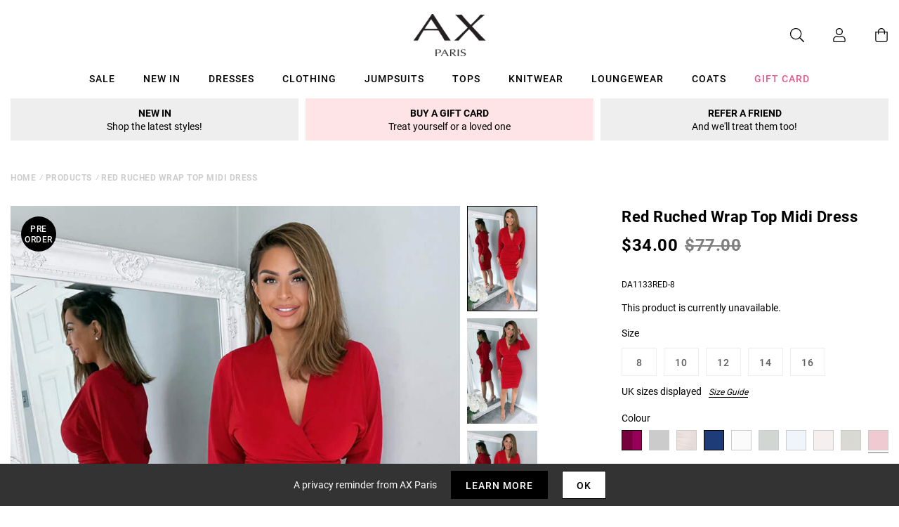

--- FILE ---
content_type: text/javascript; charset=utf-8
request_url: https://us.axparis.com/products/red-ruched-wrap-top-midi-dress.js
body_size: 954
content:
{"id":7294744166561,"title":"Red Ruched Wrap Top Midi Dress","handle":"red-ruched-wrap-top-midi-dress","description":"This Red Ruched Wrap Top Midi Dress is perfect for showing of your\u003cbr\u003e\nfigure! With a wrap top v-neckline, ruched midi skirt and a zip up\u003cbr\u003e\nback.  Team it with the right accessories to complete the look!\u003cbr\u003e\n\u003cbr\u003e\nModel wears: UK 8\/ EU 36\/ US 4\u003cbr\u003e\n\u003cbr\u003e\nModel's height: 165cm\/ 5'5\"\u003cbr\u003e\nApprox length from centre back to hem: 107cm  \u003cbr\u003e\nFabric composition: 95% Polyester 5% Elastane\u003cbr\u003e\n\u003cbr\u003e\nColour: RED\u003cbr\u003e\n","published_at":"2022-03-08T11:06:35+00:00","created_at":"2022-03-08T11:06:35+00:00","vendor":"AX Paris","type":"Garment","tags":["Agegroup_Adult","Bodycon Dresses","Clothing","colour: berry-ruched-wrap-top-midi-dress","colour: black-ruched-wrap-top-midi-dress","colour: camel-ruched-wrap-top-midi-dress","colour: cobalt-blue-ruched-wrap-top-midi-dress","colour: cream-ruched-wrap-top-midi-dress","colour: forest-green-ruched-wrap-top-midi-dress","colour: ice-blue-ruched-wrap-top-midi-dress","colour: nude-ruched-wrap-top-midi-dress","colour: olive-ruched-wrap-top-midi-dress","colour: red-ruched-wrap-top-midi-dress","Dresses","Evening Dresses","Gender_Female","Midi Dresses","not-backinstock","Sale","Summer Dresses","Wedding Guest Dresses"],"price":3400,"price_min":3400,"price_max":3400,"available":false,"price_varies":false,"compare_at_price":7700,"compare_at_price_min":7700,"compare_at_price_max":7700,"compare_at_price_varies":false,"variants":[{"id":41684215759009,"title":"8","option1":"8","option2":null,"option3":null,"sku":"DA1133RED-8","requires_shipping":true,"taxable":true,"featured_image":null,"available":false,"name":"Red Ruched Wrap Top Midi Dress - 8","public_title":"8","options":["8"],"price":3400,"weight":0,"compare_at_price":7700,"inventory_management":"shopify","barcode":null,"quantity_rule":{"min":1,"max":null,"increment":1},"quantity_price_breaks":[],"requires_selling_plan":false,"selling_plan_allocations":[]},{"id":41684215791777,"title":"10","option1":"10","option2":null,"option3":null,"sku":"DA1133RED-10","requires_shipping":true,"taxable":true,"featured_image":null,"available":false,"name":"Red Ruched Wrap Top Midi Dress - 10","public_title":"10","options":["10"],"price":3400,"weight":0,"compare_at_price":7700,"inventory_management":"shopify","barcode":null,"quantity_rule":{"min":1,"max":null,"increment":1},"quantity_price_breaks":[],"requires_selling_plan":false,"selling_plan_allocations":[]},{"id":41684215824545,"title":"12","option1":"12","option2":null,"option3":null,"sku":"DA1133RED-12","requires_shipping":true,"taxable":true,"featured_image":null,"available":false,"name":"Red Ruched Wrap Top Midi Dress - 12","public_title":"12","options":["12"],"price":3400,"weight":0,"compare_at_price":7700,"inventory_management":"shopify","barcode":null,"quantity_rule":{"min":1,"max":null,"increment":1},"quantity_price_breaks":[],"requires_selling_plan":false,"selling_plan_allocations":[]},{"id":41684215857313,"title":"14","option1":"14","option2":null,"option3":null,"sku":"DA1133RED-14","requires_shipping":true,"taxable":true,"featured_image":null,"available":false,"name":"Red Ruched Wrap Top Midi Dress - 14","public_title":"14","options":["14"],"price":3400,"weight":0,"compare_at_price":7700,"inventory_management":"shopify","barcode":null,"quantity_rule":{"min":1,"max":null,"increment":1},"quantity_price_breaks":[],"requires_selling_plan":false,"selling_plan_allocations":[]},{"id":41684215890081,"title":"16","option1":"16","option2":null,"option3":null,"sku":"DA1133RED-16","requires_shipping":true,"taxable":true,"featured_image":null,"available":false,"name":"Red Ruched Wrap Top Midi Dress - 16","public_title":"16","options":["16"],"price":3400,"weight":0,"compare_at_price":7700,"inventory_management":"shopify","barcode":null,"quantity_rule":{"min":1,"max":null,"increment":1},"quantity_price_breaks":[],"requires_selling_plan":false,"selling_plan_allocations":[]}],"images":["\/\/cdn.shopify.com\/s\/files\/1\/0517\/2638\/5313\/files\/1646398122_Red-Ruched-Wrap-Top-Midi-Dress-1_a0a4c748-f78d-485f-8863-950fb8f122dc.jpg?v=1739443792","\/\/cdn.shopify.com\/s\/files\/1\/0517\/2638\/5313\/files\/1646398133_Red-Ruched-Wrap-Top-Midi-Dress-2_334cb0a3-fdf8-4bd6-9820-455bfb5d9d43.jpg?v=1739443792","\/\/cdn.shopify.com\/s\/files\/1\/0517\/2638\/5313\/files\/1646398144_Red-Ruched-Wrap-Top-Midi-Dress-3_60f00649-f812-4da0-b0f8-779f73171d4c.jpg?v=1739443793","\/\/cdn.shopify.com\/s\/files\/1\/0517\/2638\/5313\/files\/1646398155_Red-Ruched-Wrap-Top-Midi-Dress-4_debb4a7d-695d-4bf9-b6b1-7aef7559dbde.jpg?v=1739443793","\/\/cdn.shopify.com\/s\/files\/1\/0517\/2638\/5313\/files\/51792_e4d2c75c-1180-4ad1-8619-830b2c4c03a6.png?v=1739443793"],"featured_image":"\/\/cdn.shopify.com\/s\/files\/1\/0517\/2638\/5313\/files\/1646398122_Red-Ruched-Wrap-Top-Midi-Dress-1_a0a4c748-f78d-485f-8863-950fb8f122dc.jpg?v=1739443792","options":[{"name":"Title","position":1,"values":["8","10","12","14","16"]}],"url":"\/products\/red-ruched-wrap-top-midi-dress","media":[{"alt":null,"id":51593172812141,"position":1,"preview_image":{"aspect_ratio":0.667,"height":1200,"width":800,"src":"https:\/\/cdn.shopify.com\/s\/files\/1\/0517\/2638\/5313\/files\/1646398122_Red-Ruched-Wrap-Top-Midi-Dress-1_a0a4c748-f78d-485f-8863-950fb8f122dc.jpg?v=1739443792"},"aspect_ratio":0.667,"height":1200,"media_type":"image","src":"https:\/\/cdn.shopify.com\/s\/files\/1\/0517\/2638\/5313\/files\/1646398122_Red-Ruched-Wrap-Top-Midi-Dress-1_a0a4c748-f78d-485f-8863-950fb8f122dc.jpg?v=1739443792","width":800},{"alt":null,"id":51593172844909,"position":2,"preview_image":{"aspect_ratio":0.667,"height":1200,"width":800,"src":"https:\/\/cdn.shopify.com\/s\/files\/1\/0517\/2638\/5313\/files\/1646398133_Red-Ruched-Wrap-Top-Midi-Dress-2_334cb0a3-fdf8-4bd6-9820-455bfb5d9d43.jpg?v=1739443792"},"aspect_ratio":0.667,"height":1200,"media_type":"image","src":"https:\/\/cdn.shopify.com\/s\/files\/1\/0517\/2638\/5313\/files\/1646398133_Red-Ruched-Wrap-Top-Midi-Dress-2_334cb0a3-fdf8-4bd6-9820-455bfb5d9d43.jpg?v=1739443792","width":800},{"alt":null,"id":51593172877677,"position":3,"preview_image":{"aspect_ratio":0.667,"height":1200,"width":800,"src":"https:\/\/cdn.shopify.com\/s\/files\/1\/0517\/2638\/5313\/files\/1646398144_Red-Ruched-Wrap-Top-Midi-Dress-3_60f00649-f812-4da0-b0f8-779f73171d4c.jpg?v=1739443793"},"aspect_ratio":0.667,"height":1200,"media_type":"image","src":"https:\/\/cdn.shopify.com\/s\/files\/1\/0517\/2638\/5313\/files\/1646398144_Red-Ruched-Wrap-Top-Midi-Dress-3_60f00649-f812-4da0-b0f8-779f73171d4c.jpg?v=1739443793","width":800},{"alt":null,"id":51593172910445,"position":4,"preview_image":{"aspect_ratio":0.667,"height":1200,"width":800,"src":"https:\/\/cdn.shopify.com\/s\/files\/1\/0517\/2638\/5313\/files\/1646398155_Red-Ruched-Wrap-Top-Midi-Dress-4_debb4a7d-695d-4bf9-b6b1-7aef7559dbde.jpg?v=1739443793"},"aspect_ratio":0.667,"height":1200,"media_type":"image","src":"https:\/\/cdn.shopify.com\/s\/files\/1\/0517\/2638\/5313\/files\/1646398155_Red-Ruched-Wrap-Top-Midi-Dress-4_debb4a7d-695d-4bf9-b6b1-7aef7559dbde.jpg?v=1739443793","width":800},{"alt":null,"id":51593172943213,"position":5,"preview_image":{"aspect_ratio":1.0,"height":30,"width":30,"src":"https:\/\/cdn.shopify.com\/s\/files\/1\/0517\/2638\/5313\/files\/51792_e4d2c75c-1180-4ad1-8619-830b2c4c03a6.png?v=1739443793"},"aspect_ratio":1.0,"height":30,"media_type":"image","src":"https:\/\/cdn.shopify.com\/s\/files\/1\/0517\/2638\/5313\/files\/51792_e4d2c75c-1180-4ad1-8619-830b2c4c03a6.png?v=1739443793","width":30}],"requires_selling_plan":false,"selling_plan_groups":[]}